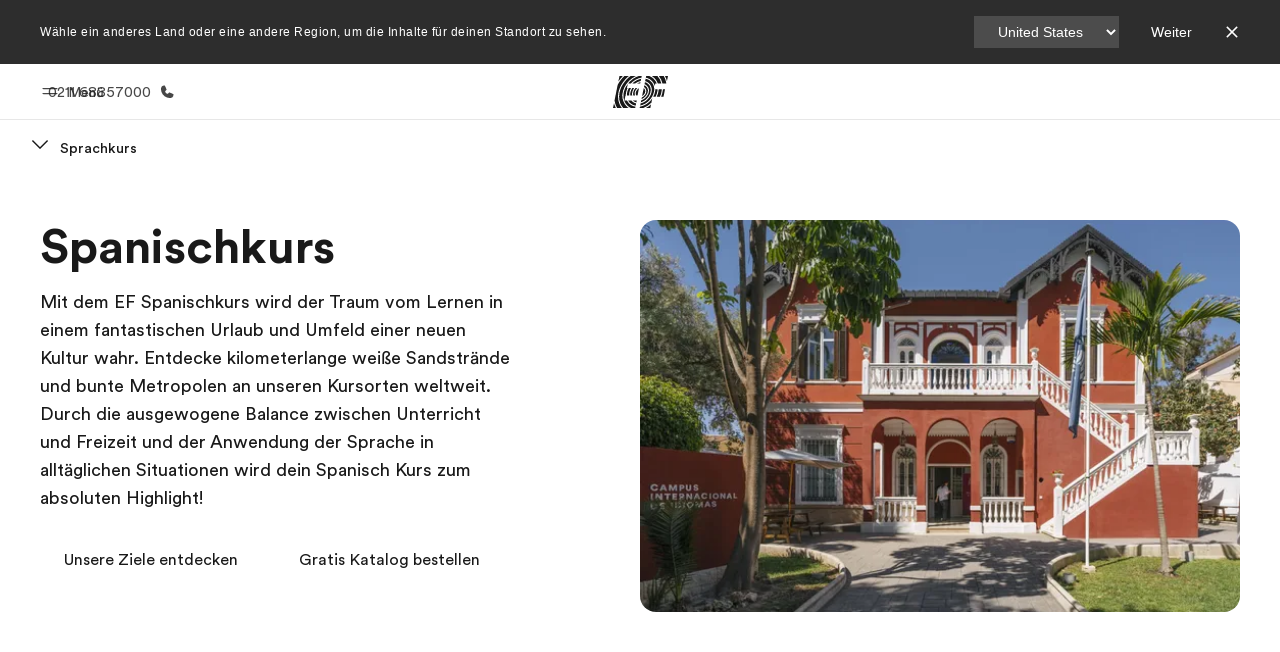

--- FILE ---
content_type: application/javascript
request_url: https://www.ef.de/assetscdn/daskalos/efcwatk.min.js?v=2026-01-08T17:14:19.327Z
body_size: 3495
content:
function loadScript(e,t){var a=document.createElement("script");a.type="text/javascript",a.readyState?a.onreadystatechange=function(){"loaded"!==a.readyState&&"complete"!==a.readyState||(a.onreadystatechange=null,t())}:a.onload=function(){t()},a.src=e,document.getElementsByTagName("head")[0].appendChild(a)}function triggerefuidEvent(){window.pvDone?(window.dataLayer=window.dataLayer||[],window.dataLayer.push({event:"efuid_loaded"})):window.setTimeout(triggerefuidEvent,200)}loadScript("/scripts/analytics/efcwauid.min.js",(function(){ThumbmarkJS.setOption("exclude",["locales","system.browser.version"]),ThumbmarkJS.setOption("timeout",3e3),ThumbmarkJS.setOption("logging",!1),ThumbmarkJS.getFingerprint().then((function(e){window.dataLayer=window.dataLayer||[],window.dataLayer.push({efcwauid:e}),triggerefuidEvent()}))})),window.GetCookieValue=function(e){return window.dl.utility.GetCookieValue(e)};var isValueInDatalayer=function(e,t){var a;for(i in window.google_tag_manager)"object"==typeof window.google_tag_manager[i]&&window.google_tag_manager[i].gtmDom&&(a=i);if(void 0!==window.google_tag_manager)for(i in window[a])if(!t&""!=t){if(window[a][i][e]||window[a][i][value]&&window[a][i][value][e])return i}else if(window[a][i][e]&&window[a][i][e]==t||window[a][i][value]&&window[a][i][value][e]==t)return i;return-1};function checkGaClientId(){var e=window[ef_dl_name].utility.GetCookieValue("_ga");if(e){window[ef_dl_name].user.id_google=e.split(".")[2]+"."+e.split(".")[3],window[ef_dl_name].user.id=window[ef_dl_name].user.id_google;var t=JSON.parse(JSON.stringify(window[ef_dl_name].user));t.activity.last_visit_date=(new Date).getTime(),window[ef_dl_name].utility.setLocalStorageObject("user",t)}else setTimeout(checkGaClientId,200)}function initiatepv(){dl.page.path_full.startsWith("/cc/")||dl.page.path_full.startsWith("/ccr/")||dl.page.path_full.startsWith("/blog/")?(window[ef_dl_name].user&&window[ef_dl_name].user.id_google||checkGaClientId(),window[ef_dl_name].events.pushWithEvent({event:"screen.load.auto.dataLayer.load"})):void 0!==window.isMinervaloaded&&window.isMinervaloaded?window[ef_dl_name].events.pushWithEvent({event:"screen.load.auto.dataLayer.load"}):setTimeout(initiatepv,200)}var domainmkt_mapping={"qa-careers.ef.com":"WE","qa-careers.ef.com.cn":"CN","careers.ef.com":"WE","careers.ef.com.cn":"CN","liuxue.ef.com.cn":"CN","ef.com.cn":"CN","ef-australia.com.au":"AU","ef-czech.cz":"CZ","ef-danmark.dk":"DK","ef-ireland.ie":"IE","ef-italia.it":"IT","ef-slovakia.sk":"SK","ef.at":"AT","ef.be":{"/fr/":"BE","/nl/":"BX"},"ef.co.hu":"HU","ef.co.id":"ID","ef.co.kr":"KR","ef.co.nz":"NZ","ef.co.th":"TH","ef.co.uk":"GB","ef.co.ve":"VE","ef.com":{"/wwen/":"WE","/az/":"AZ","/ca/":"CA","/cafr/":"FC","/cl/":"CL","/in/":"IN","/il/":"IL","/sa/":"SA","/gr/":"GR","/kz/":"KZ","/ve/":"ve","/saen/":"SX","/wwar/":"WM","/wwes/":"WL","/wwfa/":"WE","/wwfr/":"WC","/wwpt/":"WP","/wwru/":"WR"},"ef.com.ar":"AR","ef.com.br":"BR","ef.com.co":"CO","ef.com.ec":"EC","ef.com.es":"ES","ef.com.hk":"HK","ef.com.mx":"MX","ef.com.pa":"PA","ef.com.pe":"PE","ef.com.tr":"TR","ef.com.tw":"TW","ef.com.vn":"VN","ef.de":"DE","ef.dz":{"/fr/":"DZ","/ar/":"DX"},"ef.edu":"US","ef.edu.pt":"PT","ef.fi":"FI","ef.fr":"FR","ef.kz":"KZ","ef.lv":"LV","ef.lu":{"/fr/":"LU"},"ef.nl":"NL","ef.no":"NO","ef.pl":"PL","ef.ro":"RO","ef.ru":"RU","ef.se":"SE","ef.sg":"SG","ef.si":"SI","ef.tn":{"/fr/":"TN","/ar/":"TX"},"efjapan.co.jp":"JP","efswiss.ch":{"/de/":"CS","/fr/":"CH","/it/":"CT"},"teacherblog.eflangtech.com":"WE","teacherblog.ef.com":"WE","qa-we-are-ef.ef.com":"WE","we-are-ef.ef.com":"WE","qa.efgapyear.com":"US","efgapyear.com":"US"},ef_dl_name="dl";class ef_DataLayer{getEventsObject(){var e;return(e=window.dl&&window.dl.events?window.dl.events:[]).listeners={},e.addListener=function(e,t){this.listeners[e]||(this.listeners[e]=[]),this.listeners[e].push(t)},e.pushWithEvent=function(){this.length;const e=Array.prototype.slice.call(arguments);for(let t=0;t<e.length;t++)this.push(e[t]),this.triggerEvent(e[t].event,e);this.triggerEvent("add",e)},e.triggerEvent=function(e,t){this.listeners[e]&&this.listeners[e].length&&this.listeners[e].forEach((a=>a(e,t,this)))},e}getUserObject(e){var t=e||this,a=-1,i=t.utility.localStorage.user?JSON.parse(JSON.stringify(t.utility.localStorage.user)):{};if(i.age_group=window.localStorage.age_group,i.id_google=t.utility.GetQueryParameter("_ga")?t.utility.GetQueryParameter("_ga").split("-")[1]:"",!i.id_google){var n=t.utility.GetCookieValue("_ga");i.id_google=n?n.split(".")[2]+"."+n.split(".")[3]:""}if(i.id=i.id_google,i.activity=i.activity||{},i.activity.path_level_1_log=i.activity.path_level_1_log||[],i.activity.first_path||(i.activity.first_path=t.page.path_full_master_english||t.page.path_full,t.channel&&t.channel.url_init&&t.channel.url_init.length>0&&t.channel.url_init[0].path_full&&(i.activity.first_path=t.channel.url_init[0].path_full),i.activity.first_market_code=t.page.market_code),i.activity.path_level_1_log.length>0)for((a=i.activity.path_level_1_log.indexOf(t.page.path_level_1))>-1&&i.activity.path_level_1_log.splice(a,1);i.activity.path_level_1_log.length>4;)i.activity.path_level_1_log.pop();i.activity.path_level_1_log.unshift(t.page.path_level_1),1===i.activity.path_level_1_log.length&&t.channel&&t.channel.url_init&&t.channel.url_init.length>0&&t.channel.url_init[0].path_level_1&&t.channel.url_init[0].path_level_1!==t.page.path_level_1&&i.activity.path_level_1_log.push(t.channel.url_init[0].path_level_1);var o=JSON.parse(JSON.stringify(i));return o.activity.last_visit_date=(new Date).getTime(),t.utility.setLocalStorageObject("user",o),i}getChannelObject(){var e=this.utility.sessionStorage.channel?JSON.parse(JSON.stringify(this.utility.sessionStorage.channel)):{};e.url_init=e.url_init||[];var t="";if(document.referrer&&document.referrer.split("/")[2]!==location.hostname&&(t=document.referrer),window.optimizely&&window.optimizely.get("state")&&window.optimizely.get("state").getRedirectInfo()&&window.optimizely.get("state").getRedirectInfo().referrer.split("/")[2]!==location.hostname&&(t=window.optimizely.get("state").getRedirectInfo().referrer),(t||location.search.indexOf("&utm_")>-1||location.search.indexOf("?utm_")>-1||0===e.url_init.length)&&-1===location.search.indexOf("&int_utms")&&(e.url_init.length>0&&e.url_init[e.url_init.length-1].entry===decodeURIComponent(location.href)&&(e.url_init[e.url_init.length-1].referrer===t||""===t)||e.url_init.push({entry:decodeURIComponent(location.href),entryClean:this.page.url_clean,path_level_1:this.page.path_level_1,path_full:this.page.path_full,referrer:t||"noref",timestamp:(new Date).getTime()})),e.url_vanity=e.url_vanity||[],this.utility.GetCookieValue("RedirectedFrom")&&(e.url_vanity.unshift(this.utility.GetCookieValue("RedirectedFrom")),document.cookie="RedirectedFrom=; path=/; expires = Thu, 01 Jan 1970 00:00:00 GMT"),e.utm=e.utm||[],location.search.toLocaleLowerCase().indexOf("utm_source")>-1&&-1===location.search.indexOf("&int_utms")){var a={source:this.utility.GetQueryParameter("utm_source"),medium:this.utility.GetQueryParameter("utm_medium"),campaign:this.utility.GetQueryParameter("utm_campaign"),term:this.utility.GetQueryParameter("utm_term"),content:this.utility.GetQueryParameter("utm_content"),source_platform:this.utility.GetQueryParameter("utm_source_platform"),ad_campaign_id:this.utility.GetQueryParameter("ad_campaignid"),ad_id:this.utility.GetQueryParameter("adid"),sfcampaignid:this.utility.GetQueryParameter("sfcampaignid"),refid:this.utility.GetQueryParameter("refid")};a.source.indexOf("site_source")>-1&&(e.url_init[e.url_init.length-1].referrer&&"noref"!==e.url_init[e.url_init.length-1].referrer?a.source=e.url_init[e.url_init.length-1].referrer:a.source="fb"),"chatgpt.com"===a.source&&(a.medium="organic"),e.utm.unshift(a)}e.id_ef_visit&&(e.id_ef_visit=e.id_ef_visit.split("&")[0].split("=")[1]);var i=JSON.parse(JSON.stringify(e));return this.utility.setsessionStorageObject("channel",i),e}getFallBackMarketCode(e){var t=location.hostname.replace("www.","").replace("qa.","").replace("qa-",""),a="";if(e.market_code=domainmkt_mapping[t],"object"==typeof e.market_code){var i=e.market_code;a=decodeURIComponent("/"+location.pathname.split("/")[1]+"/"),e.market_code=e.market_code[a],e.market_code||(e.market_code=i[Object.keys(i)[0]],a="")}return e.market_code||(e.market_code="WW",a=""),e.domain_ef=e.domain+a.substring(0,a.length-1),e}getPageObject(){var e=this.utility.GetCookieValue("efdomain"),t={url_full:decodeURIComponent(location.href),domain:location.hostname,market_code:this.utility.GetCookieValue("mc")?this.utility.GetCookieValue("mc"):window.MarketCode,domain_ef:e?e.indexOf("/")>-1?e.substring(0,e.length-1):e:"",eflang:document.getElementsByTagName("html")[0].attributes.lang?document.getElementsByTagName("html")[0].attributes.lang.value:this.utility.GetCookieValue("eflang")};(!t.market_code||!t.domain_ef&&"jobs.jobvite.com"!==location.hostname||["www.ef.be","www.ef.com","www.ef.dz","www.ef.tn","www.efswiss.ch","careers.ef.com","careers.ef.com.cn","qa-careers.ef.com","qa-careers.ef.com.cn","liuxue.ef.com.cn","teacherblog.ef.com","qa-we-are-ef.ef.com","we-are-ef.ef.com"].indexOf(location.hostname)>-1)&&(t=this.getFallBackMarketCode(t)),t.url_clean=decodeURIComponent(location.origin+location.pathname),t.domain_ef||(t.domain_ef=t.domain),t.path_full=t.url_clean.replace(location.protocol+"//"+t.domain_ef,"");var a=t.path_full.split("/");return(window._NEXT_DATA__&&window._NEXT_DATA__.page&&window.__NEXT_DATA__.page.indexOf("error")>0||null!==document.querySelector("body[data-pagetype]")&&"404"===document.querySelector("body[data-pagetype]").getAttribute("data-pagetype"))&&(t.path_full=a.slice(0,1).concat("error").concat(pathlevels_old.slice(2)).join("/")),t.path_level_1=a[1]?"/"+a[1]+"/":"/",null!==document.getElementsByTagName("html")[0].getAttribute("data-master-english-pagename")&&(t.path_full_master_english=document.getElementsByTagName("html")[0].getAttribute("data-master-english-pagename").replaceAll(":","/")),t}constructor(){if(window[ef_dl_name])for(var e=Object.keys(window[ef_dl_name]),t=0;t<e.length;t++)this[e[t]]=dl[e[t]];if(this.utility={},this.utility.cookieCache=void 0,this.utility.paramCache=void 0,this.utility.setsessionStorageObject=function(e,t){t.timestamp=(new Date).getTime(),this.sessionStorage[e]=t,sessionStorage[ef_dl_name]=JSON.stringify(this.sessionStorage),localStorage[ef_dl_name+"_session"]=JSON.stringify(this.sessionStorage)},this.utility.setLocalStorageObject=function(e,t){this.localStorage[e]=t,localStorage[ef_dl_name]=JSON.stringify(this.localStorage)},this.utility.localStorage=localStorage[ef_dl_name]?JSON.parse(localStorage[ef_dl_name]):{},!sessionStorage[ef_dl_name]&&localStorage[ef_dl_name+"_session"]){var a=JSON.parse(localStorage[ef_dl_name+"_session"]);a.channel.timestamp&&((new Date).getTime()-a.channel.timestamp)/1e3<7200&&(sessionStorage[ef_dl_name]=localStorage[ef_dl_name+"_session"])}if(sessionStorage[ef_dl_name]){var i=JSON.parse(sessionStorage[ef_dl_name]);i.channel.timestamp&&delete i.channel.timestamp,this.utility.sessionStorage=JSON.parse(JSON.stringify(i))}else this.utility.sessionStorage={};this.utility.cacheCookie=function(){var e=new RegExp(/([a-z0-9_-]+)=(.*)/,"i");this.cookieCache=document.cookie.split(";").reduce((function(t,a){const i=a.match(e);return i&&i[1]&&i[2]&&(t[i[1]]=i[2]),t}),{})},this.utility.GetCookieValue=function(e){this.cookieCache||this.cacheCookie();var t=this.cookieCache[e];return t||(this.cacheCookie(),(t=this.cookieCache[e])||(t="")),t},this.utility.GetQueryParameter=function(e){if(!this.paramCache&&location.search){var t=new RegExp(/([a-z0-9_-]+)=(.*)/,"i");this.paramCache=location.search.substring(1).split("&").reduce((function(e,a){const i=a.match(t);return i&&i[1]&&i[2]&&(e[i[1].toLocaleLowerCase()]=i[2]),e}),{})}return this.paramCache&&this.paramCache[e.toLocaleLowerCase()]?this.paramCache[e.toLocaleLowerCase()]:""},this.events=this.getEventsObject(),this.page=this.getPageObject();const n=this.utility.GetCookieValue("OptanonConsent"),o=isValueInDatalayer("event","gtm_consent_default");(n&&window.decodeURIComponent(n).indexOf("C0002:1")>-1||o>-1&&window.dataLayer&&(window.dataLayer[o].analytics_storage&&"granted"===window.dataLayer[o].analytics_storage||window.dataLayer[o].value&&"granted"===window.dataLayer[o].value.analytics_storage))&&(this.user=this.getUserObject()),this.channel=this.getChannelObject(),this.version={efanalyticstk:"2.0"}}}function addDataLayerEventTrigger(e,t){"string"==typeof e&&"function"==typeof t&&window.addEventListener("dataLayer.push",(a=>{a.detail&&(a.detail.event===e||a.detail.value&&a.detail.value.event===e)&&t(a.detail.value??a.detail)}))}window.dataLayer=window.dataLayer||[],function(){const e=window.dataLayer.push.bind(window.dataLayer);window.dataLayer.push=function(t){e(t),window.dispatchEvent(new CustomEvent("dataLayer.push",{detail:t}))}}(),addDataLayerEventTrigger("OneTrustGroupsUpdated",(e=>{window[ef_dl_name]&&!window[ef_dl_name].user&&e.OnetrustActiveGroups.indexOf("C0002")>-1&&(window[ef_dl_name].user=window[ef_dl_name].__proto__.getUserObject(window[ef_dl_name])),window[ef_dl_name]&&window[ef_dl_name].user&&-1===e.OnetrustActiveGroups.indexOf("C0002")&&(delete window[ef_dl_name].user,delete localStorage[ef_dl_name])})),addDataLayerEventTrigger("gtm_consent_default",(e=>{window[ef_dl_name]&&!window[ef_dl_name].user&&"granted"===e.analytics_storage&&(window[ef_dl_name].user=window[ef_dl_name].__proto__.getUserObject(window[ef_dl_name]))})),window[ef_dl_name]=new ef_DataLayer,delete sessionStorage.fbeID,initiatepv();